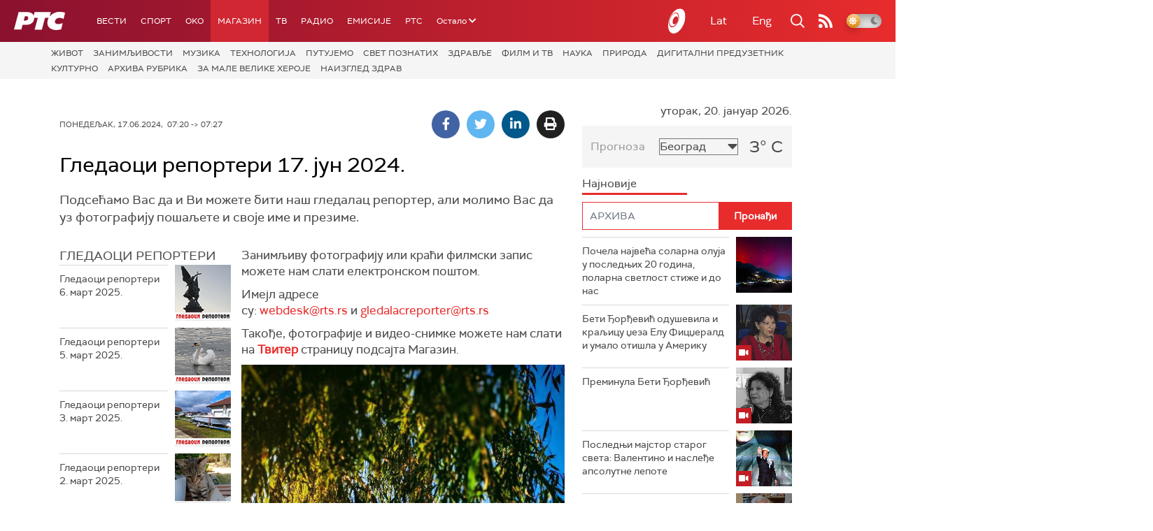

--- FILE ---
content_type: text/html;charset=UTF-8
request_url: https://rts.rs/magazin/gledaoci-reporteri/5467949/gledaoci-reporteri-17-jun-2024.html
body_size: 18833
content:











































<!DOCTYPE html>

<html xmlns="http://www.w3.org/1999/xhtml" xml:lang="sr" lang="sr" >
    
    <head>
        <meta charset="utf-8" />
        <meta name="viewport" content="width=device-width, initial-scale=1, minimum-scale=1, maximum-scale=1" /> 
        
            <meta name="facebook-domain-verification" content="hui4xuinul37kpgfvccuiopl4tsgzd" />
        
        <title>Гледаоци репортери 17. јун 2024. | Гледаоци репортери | РТС</title>

            <!-- Gemius AdOcean -->
            <script type="text/javascript" src="//rs.adocean.pl/files/js/ado.js"></script>
            <script type="text/javascript">
                /* (c)AdOcean 2003-2017 */
                if (typeof ado !== "object") {
                    ado = {};
                    ado.config = ado.preview = ado.placement = ado.master = ado.slave = function () {};
                }
                ado.config({mode: "old", xml: false, characterEncoding: true});
                ado.preview({enabled: true, emiter: "rs.adocean.pl", id: "WrI3gCReJvUOQoGs1cYCXGDNLReHYebXQ5l1IsHag6T.57"});
            </script>

        <link rel="shortcut icon" href="/assets/front/img/favicon/favicon.ico"/>
<!--

<link rel="apple-touch-icon" sizes="57x57" href="/apple-icon-57x57.png">
<link rel="apple-touch-icon" sizes="60x60" href="/apple-icon-60x60.png">
<link rel="apple-touch-icon" sizes="72x72" href="/apple-icon-72x72.png">
<link rel="apple-touch-icon" sizes="76x76" href="/apple-icon-76x76.png">
<link rel="apple-touch-icon" sizes="114x114" href="/apple-icon-114x114.png">
<link rel="apple-touch-icon" sizes="120x120" href="/apple-icon-120x120.png">
<link rel="apple-touch-icon" sizes="144x144" href="/apple-icon-144x144.png">
<link rel="apple-touch-icon" sizes="152x152" href="/apple-icon-152x152.png">
<link rel="apple-touch-icon" sizes="180x180" href="/apple-icon-180x180.png">
<link rel="icon" type="image/png" sizes="192x192"  href="/android-icon-192x192.png">
<link rel="icon" type="image/png" sizes="32x32" href="/favicon-32x32.png">
<link rel="icon" type="image/png" sizes="96x96" href="/favicon-96x96.png">
<link rel="icon" type="image/png" sizes="16x16" href="/favicon-16x16.png">
<link rel="manifest" href="/manifest.json">
<meta name="msapplication-TileColor" content="#ffffff">
<meta name="msapplication-TileImage" content="/ms-icon-144x144.png">
<meta name="theme-color" content="#ffffff">

-->
        <link href="https://fonts.googleapis.com/css2?family=Montserrat:wght@100;200;300;400;500;600;700;800;900&display=swap" rel="stylesheet">
        
<link href="/resources/fontawesome/css/all.min.css" rel="stylesheet"/>
<link href="/resources/bootstrap/css/bootstrap.min.css" rel="stylesheet"/>
<link rel="stylesheet" type="text/css" href="/assets/front/plugins/slick/slick.css"/>
<link rel="stylesheet" type="text/css" href="/assets/front/plugins/slick/slick-theme.css"/>
<link href="/assets/front/css/platform2024_v5.css" rel="stylesheet"/>
<link href="/assets/front/css/fragments2024_v2.css" rel="stylesheet"/>
<link href="/assets/front/css/responsive2025_v1.css" rel="stylesheet"/>
<link href="/assets/front/css/headerTeme.css" rel="stylesheet"/>
        



<script src="/resources/jQuery/jquery-3.5.1.min.js"></script>
<script type="text/javascript" src="/assets/front/js/its-global2025_v1.min.js"></script>
<script type="text/javascript" src="/assets/front/js/cyr2lat/cyrlatconverter.min.js"></script>
<script type="text/javascript" src="https://services.brid.tv/player/build/brid.min.js"></script>


    <!-- Global site tag (gtag.js) - Google Analytics -->
    <script async src="https://www.googletagmanager.com/gtag/js?id=G-FBJW6SRQ7H"></script>
    <script>
        window.dataLayer = window.dataLayer || [];
        function gtag() {
            dataLayer.push(arguments);
        }
        gtag('js', new Date());

        gtag('config', 'G-FBJW6SRQ7H');
    </script>

    <!-- Google Tag Manager -->
    <script>(function (w, d, s, l, i) {
            w[l] = w[l] || [];
            w[l].push({'gtm.start':
                        new Date().getTime(), event: 'gtm.js'});
            var f = d.getElementsByTagName(s)[0],
                    j = d.createElement(s), dl = l != 'dataLayer' ? '&l=' + l : '';
            j.async = true;
            j.src =
                    'https://www.googletagmanager.com/gtm.js?id=' + i + dl;
            f.parentNode.insertBefore(j, f);
        })(window, document, 'script', 'dataLayer', 'GTM-NZ5DNLN');</script>
    <!-- End Google Tag Manager -->


        <input id="anchorId" type="hidden" value="" />
        
        
            
        
        
        

























    <meta name="copyright" content="rts.rs"/>
<meta name="title" content="Гледаоци репортери 17. јун 2024."/>
<meta name="description" content="Подсећамо Вас да и Ви можете бити наш гледалац репортер, али молимо Вас да уз фотографију пошаљете и своје име и презиме."/>
<meta name="keywords" content=" ; Твитер  "/>

    <link rel="canonical" href="https://www.rts.rs/magazin/gledaoci-reporteri/5467949/gledaoci-reporteri-17-jun-2024.html" />

<meta property="og:site_name" content="РТС"/>
<meta property="og:type" content="article"/>
<meta property="og:title" content="Гледаоци репортери 17. јун 2024."/>
<meta property="og:url" content="https://rts.rs/magazin/gledaoci-reporteri/5467949/gledaoci-reporteri-17-jun-2024.html"/>

    
        <meta property="og:image" content="https://rts.rs/upload//media/2024/5/16/14/32/221/2828517/thumbs/5659101/gledaoci.jpg"/>
    
    


<meta property="og:description" content="Подсећамо Вас да и Ви можете бити наш гледалац репортер, али молимо Вас да уз фотографију пошаљете и своје име и презиме."/>

    <meta name="twitter:card" content="summary"/>
<meta name="twitter:title" content="Гледаоци репортери 17. јун 2024."/>


    
        <meta property="twitter:image" content="https://rts.rs/upload//media/2024/5/16/14/32/221/2828517/thumbs/5659101/gledaoci.jpg"/>
    
    

<meta name="twitter:description" content="Подсећамо Вас да и Ви можете бити наш гледалац репортер, али молимо Вас да уз фотографију пошаљете и своје име и презиме."/>

        

        <!-- (C)2000-2024 Gemius SA - gemiusPrism  / rts.rs/Magazin -->
<script type="text/javascript">
var pp_gemius_identifier = 'nAE7ycwiMFyRdqYmOyXhOGX2Pw2Zh.uPC6TE5yGHkn3.m7';
// lines below shouldn't be edited
function gemius_pending(i) { window[i] = window[i] || function() {var x = window[i+'_pdata'] = window[i+'_pdata'] || []; x[x.length]=Array.prototype.slice.call(arguments, 0);};};
(function(cmds) { var c; while(c = cmds.pop()) gemius_pending(c)})(['gemius_cmd', 'gemius_hit', 'gemius_event', 'gemius_init', 'pp_gemius_hit', 'pp_gemius_event', 'pp_gemius_init']);
window.pp_gemius_cmd = window.pp_gemius_cmd || window.gemius_cmd;
(function(d,t) {try {var gt=d.createElement(t),s=d.getElementsByTagName(t)[0],l='http'+((location.protocol=='https:')?'s':''); gt.setAttribute('async','async');
gt.setAttribute('defer','defer'); gt.src=l+'://gars.hit.gemius.pl/xgemius.js'; s.parentNode.insertBefore(gt,s);} catch (e) {}})(document,'script');
</script>

<script type="text/javascript" src="//rs.adocean.pl/files/js/ado.js"></script>
<script type="text/javascript">
/* (c)AdOcean 2003-2023 */
        if(typeof ado!=="object"){ado={};ado.config=ado.preview=ado.placement=ado.master=ado.slave=function(){};}
        ado.config({mode: "old", xml: false, consent: true, characterEncoding: true});
        ado.preview({enabled: true});
</script>


<script type="text/javascript">
/* (c)AdOcean 2003-2023, MASTER: rts.rs.Rts.rs.Magazin.Gledaoci reporteri */
ado.master({id: 'PEDlKiAjLUNVRB7.Td3Ihc7IHTPJ8EeqEMClj.6qIQj.I7', server: 'rs.adocean.pl' });
</script>
        <script async id="ebx" src="//applets.ebxcdn.com/ebx.js"></script>
    </head>
    <body class="Гледаоци репортери theme-normal">
        
            <!-- Google Tag Manager (noscript) -->
            <noscript><iframe src="https://www.googletagmanager.com/ns.html?id=GTM-NZ5DNLN"
                              height="0" width="0" style="display:none;visibility:hidden"></iframe></noscript>
            <!-- End Google Tag Manager (noscript) -->
        

        <script async src="https://pagead2.googlesyndication.com/pagead/js/adsbygoogle.js?client=ca-pub-8174147618626437"
        crossorigin="anonymous"></script>


        <!-- BANNER BDL -->
        <div class="brandingBannerLeft" data-spy="affix">
            










    
        
            <div id="adoceanrsvpekexkuwd"></div>
<script type="text/javascript">
/* (c)AdOcean 2003-2025, rts.rs.Rts.rs.Magazin.Gledaoci reporteri.Brending levo  360x1080 */
ado.slave('adoceanrsvpekexkuwd', {myMaster: 'PEDlKiAjLUNVRB7.Td3Ihc7IHTPJ8EeqEMClj.6qIQj.I7' });
</script>

        
        
    

        </div>
        <!-- BANNER BDP -->
        <div class="brandingBannerRight" data-spy="affix">
            










    
        
            <div id="adoceanrsyontqjrpqi"></div>
<script type="text/javascript">
/* (c)AdOcean 2003-2025, rts.rs.Rts.rs.Magazin.Gledaoci reporteri.Brending desno  360x1080 */
ado.slave('adoceanrsyontqjrpqi', {myMaster: 'PEDlKiAjLUNVRB7.Td3Ihc7IHTPJ8EeqEMClj.6qIQj.I7' });
</script>

        
        
    

        </div>

        











<header>
    <div class="app-header">
        <div class="headerLeft">
            <div class="app-brand">
                
                    
                    
                        <div class="logo">
                            <a href="/" title="РТС">
                                <span class="sr-only">РТС</span>
                            </a>
                        </div>
                    
                  
            </div>
            <div class="app-nav">
                <nav>
                    






<div class="menu">
    <div class="primaryShortNav">
        



















 









    
        










<div id="side-nav">
    <ul>
        
            <li class=" depth1  first">
                












    



    <a href="/vesti.html" class="nav-link    ">
    
    
        Вести
        
    
    </a>

            </li>
        
            <li class=" depth1 ">
                












    



    <a href="/sport.html" class="nav-link    ">
    
    
        Спорт
        
    
    </a>

            </li>
        
            <li class=" depth1 ">
                












    



    <a href="/oko-magazin.html" class="nav-link    ">
    
    
        OKO
        
    
    </a>

            </li>
        
            <li class=" depth1  onPath">
                












    



    <a href="/magazin.html" class="nav-link    onPath ">
    
    
        Магазин
        
    
    </a>

            </li>
        
            <li class=" depth1 ">
                












    



    <a href="/tv.html" class="nav-link    ">
    
    
        ТВ
        
    
    </a>

            </li>
        
            <li class=" depth1 ">
                












    



    <a href="/radio.html" class="nav-link    ">
    
    
        Радио
        
    
    </a>

            </li>
        
            <li class=" depth1 ">
                












    



    <a href="/emisije.html" class="nav-link    ">
    
    
        Емисије
        
    
    </a>

            </li>
        
            <li class=" depth1  last">
                












    



    <a href="/rts.html" class="nav-link    ">
    
    
        РТС
        
    
    </a>

            </li>
        
        <li class="depth1  app-dropdown-holder">
            <a class="app-dropdown nav-link"><span>Остало</span> <i class="fa fa-chevron-down"></i></a>
            <div class="menu-dropdown">
                <ul>
                    
                        <li class="">
                            <a href="/rts/muzicka-produkcija.html" class="">
                                Музичка продукција
                            </a>
                        </li>
                    
                        <li class="">
                            <a href="/rts/filmski-program.html" class="">
                                Филмски програм
                            </a>
                        </li>
                    
                        <li class="">
                            <a href="/rts/dijaspora.html" class="">
                                Дијаспора
                            </a>
                        </li>
                    
                        <li class="">
                            <a href="/rts/rts-predstavlja.html" class="">
                                РТС представља
                            </a>
                        </li>
                    
                        <li class="">
                            <a href="/eurosong2024.html" class="">
                                Евросонг 2025
                            </a>
                        </li>
                    
                        <li class="">
                            <a href="/rts/pgp.html" class="">
                                ПГП
                            </a>
                        </li>
                    
                        <li class="">
                            <a href="/rts/informator-o-radu.html" class="">
                                Информатор о раду Јавне медијске установе „Радио-телевизија Србије“
                            </a>
                        </li>
                    
                </ul>
            </div>
        </li>

    </ul>
</div>
    
     
    
    
    
    
    
    
    
    
    

    </div>
</div>
                </nav>
            </div>
        </div>
        <div class="hederRight">
            <a href="/page/tv/ci/live.html" class="live-tv" title="РТС планета">
                <span class="rts-planeta"></span>
            </a>
            <div class="app-lang">



<div class="language-bar">
    
    <a href="/" class="lang cyr CyrLatIgnore js-lang" >Ћир</a>
    <a href="/" class="lang lat CyrLatIgnore js-lang" >Lat</a>
    <a class="lang en CyrLatIgnore " href="/rts/program-sales.html">Eng</a>

</div>
</div>
            <div class="app-search">
                <a type="submit" class="js-nav-search nav-action searchTrigger" title="Претрага"><i class="fas fa-search"></i></a>
                <div id="search" class="nav-search">
                    









<form action="/pretraga.html" method="get" name="searchForm" id="searchForm" class="form searchForm">
    <fieldset class="searchFieldset header-search-btn">
        <input type="hidden" name="lang" value="sr" />
        <input id="searchText" class="app-input" name="searchText" type="text" value=""  placeholder="Search" onfocus="this.placeholder = ''" onblur="this.placeholder = 'Search'"/>
        <input type="submit" value="Пронађи" class="searchButton">
    </fieldset>
</form>


<script>
    $(document).ready(function () {
        $('#searchForm').submit(function () {
            if ($('#searchText').val().length <= 3) {
                $('#searchInputMessage').show();
                return false;
            } else {
                return true;
            }
        });
        $('#searchText').keydown(function () {
            if ($(this).val().length <= 1) {
                $('#searchInputMessage').hide();
            }
        });

    });
</script>
                </div>
            </div>
            <a href="/page/rss/ci.html" class="nav-action feed" title="RSS"><i class="fas fa-rss"></i></a>
                
            <a class="mobTrigger"><i class="fas fa-bars"></i></a>
            <input type="checkbox" id="darkModeToggle" />
           <label for="darkModeToggle" class="darkModeBtn">
                   <i class="fas fa-moon"></i>
                <i class="fas fa-sun"></i>
            </label>
        </div>
    </div>
</header>
<div class="mobNavigation">
    <div class="mobNavWrapper">
        <div class="social social-mob">
            <a class="rtsPlaneta" title="РТС планета" href="/page/tv/ci/live.html"><span class="fai fai-planeta"></span></a>
            <a class="facebook" target="_blank" href="http://www.facebook.com/RTS.Internetportal" title="Facebook"><i class="fab fa-facebook-f"></i></a>
            <a class="twitter" target="_blank" href="http://twitter.com/#!/RTS_Vesti" title="Twitter"><i class="fab fa-twitter"></i></a>
            <a class="youtube" target="_blank" href="https://www.youtube.com/channel/UCF6U1KDm7BLHWBBUwsZzKtQ" title="You Tube"><i class="fab fa-youtube"></i></a>
                



<div class="language-bar">
    
    <a href="/" class="lang cyr CyrLatIgnore js-lang" >Ћир</a>
    <a href="/" class="lang lat CyrLatIgnore js-lang" >Lat</a>
    <a class="lang en CyrLatIgnore " href="/rts/program-sales.html">Eng</a>

</div>

            <a href="/page/rss/ci.html" class="nav-action feed" title="RSS"><i class="fas fa-rss"></i></a>
        </div>
        <div class="navWrapper">
            


























 









    
     
    
    
    
    
    
    
    
    
        














<ul> 
    

        




    
    


<li class="   level1   ord1 d1">
    <div class="navHolder">
        












    



    <a href="/vesti.html" class="nav-link    subL1">
    
    
        <span class=" ">
        
        Вести
        
        </span>
    
    
    </a>


        
            <div class="navL1"> 
            
            <ul>

            

        

        





<li class="   level1   ord1 d2">
    
        












    



    <a href="/vesti/politika.html" class="nav-link    ">
    
    
        Политика
        
    
    </a>


        
            </li>

            

        

        





<li class="   level1   ord3 d2">
    
        












    



    <a href="/vesti/region.html" class="nav-link    ">
    
    
        Регион
        
    
    </a>


        
            </li>

            

        

        





<li class="   level1   ord4 d2">
    
        












    



    <a href="/vesti/svet.html" class="nav-link    ">
    
    
        Свет
        
    
    </a>


        
            </li>

            

        

        





<li class="   level1   ord5 d2">
    
        












    



    <a href="/vesti/srbija-danas.html" class="nav-link    ">
    
    
        Србија данас
        
    
    </a>


        
            </li>

            

        

        





<li class="   level1   ord6 d2">
    
        












    



    <a href="/vesti/hronika.html" class="nav-link    ">
    
    
        Хроника
        
    
    </a>


        
            </li>

            

        

        





<li class="   level1   ord7 d2">
    
        












    



    <a href="/vesti/drustvo.html" class="nav-link    ">
    
    
        Друштво
        
    
    </a>


        
            </li>

            

        

        





<li class="   level1   ord8 d2">
    
        












    



    <a href="/vesti/ekonomija.html" class="nav-link    ">
    
    
        Економија
        
    
    </a>


        
            </li>

            

        

        





<li class="   level1   ord9 d2">
    
        












    



    <a href="/vesti/merila-vremena.html" class="nav-link    ">
    
    
        Мерила времена
        
    
    </a>


        
            </li>

            

        

        





<li class="   level1   ord10 d2">
    
        












    



    <a href="/vesti/ratu-u-ukrajini.html" class="nav-link    ">
    
    
        Рат у Украјини
        
    
    </a>


        
            </li>

            

        

        





<li class="   level1   ord11 d2">
    
        












    



    <a href="/vesti/vreme.html" class="nav-link    ">
    
    
        Време
        
    
    </a>


        
            </li>

            

        

        





<li class="   level1   ord12 d2">
    
        












    



    <a href="/vesti/servisne-informacije.html" class="nav-link    ">
    
    
        Сервисне вести
        
    
    </a>


        
            </li>

            

        

        





<li class="   level1   ord14 d2">
    
        












    



    <a href="/vesti/smatracnica.html" class="nav-link    ">
    
    
        Сматрачница
        
    
    </a>


        
            </li>

            

        

        





<li class="   level1   ord37 d2">
    
        












    



    <a href="/vesti/arhiva-rubrika.html" class="nav-link    ">
    
    
        Архива рубрика
        
    
    </a>


        
            </li>

            

        

        





<li class="   level1  last  ord38 d2">
    
        












    



    <a href="/vesti/podkast.html" class="nav-link    ">
    
    
        Подкаст
        
    
    </a>


        
            </li>

            

        

         
        </ul>
    </div>
</div>
</li>





    
    


<li class="   level1   ord3 d1">
    <div class="navHolder">
        












    



    <a href="/sport.html" class="nav-link    subL1">
    
    
        <span class=" ">
        
        Спорт
        
        </span>
    
    
    </a>


        
            <div class="navL1"> 
            
            <ul>

            

        

        





<li class="   level1   ord3 d2">
    
        












    



    <a href="/sport/fudbal.html" class="nav-link    ">
    
    
        Фудбал
        
    
    </a>


        
            </li>

            

        

        





<li class="   level1   ord4 d2">
    
        












    



    <a href="/sport/kosarka.html" class="nav-link    ">
    
    
        Кошарка
        
    
    </a>


        
            </li>

            

        

        





<li class="   level1   ord6 d2">
    
        












    



    <a href="/sport/tenis.html" class="nav-link    ">
    
    
        Тенис
        
    
    </a>


        
            </li>

            

        

        





<li class="   level1   ord8 d2">
    
        












    



    <a href="/sport/odbojka.html" class="nav-link    ">
    
    
        Одбојка
        
    
    </a>


        
            </li>

            

        

        





<li class="   level1   ord9 d2">
    
        












    



    <a href="/sport/rukomet.html" class="nav-link    ">
    
    
        Рукомет
        
    
    </a>


        
            </li>

            

        

        





<li class="   level1   ord10 d2">
    
        












    



    <a href="/sport/vaterpolo.html" class="nav-link    ">
    
    
        Ватерполо
        
    
    </a>


        
            </li>

            

        

        





<li class="   level1   ord11 d2">
    
        












    



    <a href="/sport/atletika.html" class="nav-link    ">
    
    
        Атлетика
        
    
    </a>


        
            </li>

            

        

        





<li class="   level1   ord12 d2">
    
        












    



    <a href="/sport/auto-moto.html" class="nav-link    ">
    
    
        Ауто-мото
        
    
    </a>


        
            </li>

            

        

        





<li class="   level1   ord13 d2">
    
        












    



    <a href="/sport/ostali-sportovi.html" class="nav-link    ">
    
    
        Остали спортови
        
    
    </a>


        
            </li>

            

        

        





<li class="   level1   ord14 d2">
    
        












    



    <a href="/sport/memorijal-rts.html" class="nav-link    ">
    
    
        Меморијал РТС
        
    
    </a>


        
            </li>

            

        

        





<li class="   level1   ord16 d2">
    
        












    



    <a href="/sport/Eurovision_sport.html" class="nav-link    ">
    
    
        Eurovision sport
        
    
    </a>


        
            </li>

            

        

        





<li class="   level1  last  ord17 d2">
    
        












    



    <a href="/sport/arhiva-rubrika.html" class="nav-link    ">
    
    
        Архива рубрика
        
    
    </a>


        
            </li>

            

        

         
        </ul>
    </div>
</div>
</li>






<li class="   level1   ord6 d1">
    
        












    



    <a href="/oko-magazin.html" class="nav-link    ">
    
    
        <span class=" ">
        
        OKO
        
        </span>
    
    
    </a>


        
            </li>

            

        

        




    
    


<li class="  onPath  level1   ord7 d1">
    <div class="navHolder">
        












    



    <a href="/magazin.html" class="nav-link    onPath subL1">
    
    
        <span class=" ">
        
        Магазин
        
        </span>
    
    
    </a>


        
            <div class="navL1"> 
            
            <ul>

            

        

        





<li class="   level1   ord1 d2">
    
        












    



    <a href="/magazin/zivot.html" class="nav-link    ">
    
    
        Живот
        
    
    </a>


        
            </li>

            

        

        





<li class="   level1   ord2 d2">
    
        












    



    <a href="/magazin/Zanimljivosti.html" class="nav-link    ">
    
    
        Занимљивости
        
    
    </a>


        
            </li>

            

        

        





<li class="   level1   ord3 d2">
    
        












    



    <a href="/magazin/muzika.html" class="nav-link    ">
    
    
        Музика
        
    
    </a>


        
            </li>

            

        

        





<li class="   level1   ord4 d2">
    
        












    



    <a href="/magazin/tehnologija.html" class="nav-link    ">
    
    
        Технологијa
        
    
    </a>


        
            </li>

            

        

        





<li class="   level1   ord5 d2">
    
        












    



    <a href="/magazin/putujemo.html" class="nav-link    ">
    
    
        Путујемо
        
    
    </a>


        
            </li>

            

        

        





<li class="   level1   ord6 d2">
    
        












    



    <a href="/magazin/svet-poznatih.html" class="nav-link    ">
    
    
        Свет познатих
        
    
    </a>


        
            </li>

            

        

        





<li class="   level1   ord7 d2">
    
        












    



    <a href="/magazin/Zdravlje.html" class="nav-link    ">
    
    
        Здравље
        
    
    </a>


        
            </li>

            

        

        





<li class="   level1   ord8 d2">
    
        












    



    <a href="/magazin/film-i-tv.html" class="nav-link    ">
    
    
        Филм и ТВ
        
    
    </a>


        
            </li>

            

        

        





<li class="   level1   ord9 d2">
    
        












    



    <a href="/magazin/nauka.html" class="nav-link    ">
    
    
        Наука
        
    
    </a>


        
            </li>

            

        

        





<li class="   level1   ord11 d2">
    
        












    



    <a href="/magazin/priroda.html" class="nav-link    ">
    
    
        Природа
        
    
    </a>


        
            </li>

            

        

        





<li class="   level1   ord13 d2">
    
        












    



    <a href="/magazin/digitalni-preduzetnik.html" class="nav-link    ">
    
    
        Дигитални предузетник
        
    
    </a>


        
            </li>

            

        

        





<li class="   level1   ord14 d2">
    
        












    



    <a href="/magazin/kultura.html" class="nav-link    ">
    
    
        Културно
        
    
    </a>


        
            </li>

            

        

        





<li class="   level1   ord21 d2">
    
        












    



    <a href="/magazin/arhiva-rubrika.html" class="nav-link    ">
    
    
        Архива рубрика
        
    
    </a>


        
            </li>

            

        

        





<li class="   level1   ord25 d2">
    
        












    



    <a href="/magazin/Zamalevelikeheroje.html" class="nav-link    ">
    
    
        За мале велике хероје
        
    
    </a>


        
            </li>

            

        

        





<li class="   level1  last  ord26 d2">
    
        












    



    <a href="/magazin/naizgled-zdrav.html" class="nav-link    ">
    
    
        Наизглед здрав
        
    
    </a>


        
            </li>

            

        

         
        </ul>
    </div>
</div>
</li>





    
    


<li class="   level1   ord8 d1">
    <div class="navHolder">
        












    



    <a href="/tv.html" class="nav-link    subL1">
    
    
        <span class=" ">
        
        ТВ
        
        </span>
    
    
    </a>


        
            <div class="navL1"> 
            
            <ul>

            

        

        





<li class="   level1   ord1 d2">
    
        












    



    <a href="/tv/rts1.html" class="nav-link    ">
    
    
        РТС 1
        
    
    </a>


        
            </li>

            

        

        





<li class="   level1   ord2 d2">
    
        












    



    <a href="/tv/rts2.html" class="nav-link    ">
    
    
        РТС 2
        
    
    </a>


        
            </li>

            

        

        





<li class="   level1   ord3 d2">
    
        












    



    <a href="/tv/rts-digital.html" class="nav-link    ">
    
    
        РТС 3
        
    
    </a>


        
            </li>

            

        

        





<li class="   level1   ord4 d2">
    
        












    



    <a href="/tv/rts-sat.html" class="nav-link    ">
    
    
        РТС Свет
        
    
    </a>


        
            </li>

            

        

        





<li class="   level1   ord5 d2">
    
        












    



    <a href="/tv/rts-nauka.html" class="nav-link    ">
    
    
        РТС Наука
        
    
    </a>


        
            </li>

            

        

        





<li class="   level1   ord6 d2">
    
        












    



    <a href="/tv/rts-drama.html" class="nav-link    ">
    
    
        РТС Драма
        
    
    </a>


        
            </li>

            

        

        





<li class="   level1   ord7 d2">
    
        












    



    <a href="/tv/rts-zivot.html" class="nav-link    ">
    
    
        РТС Живот
        
    
    </a>


        
            </li>

            

        

        





<li class="   level1   ord8 d2">
    
        












    



    <a href="/tv/rts-klasika.html" class="nav-link    ">
    
    
        РТС Класика
        
    
    </a>


        
            </li>

            

        

        





<li class="   level1   ord9 d2">
    
        












    



    <a href="/tv/rts-kolo.html" class="nav-link    ">
    
    
        РТС Коло
        
    
    </a>


        
            </li>

            

        

        





<li class="   level1   ord10 d2">
    
        












    



    <a href="/tv/rts-trezor.html" class="nav-link    ">
    
    
        РТС Трезор
        
    
    </a>


        
            </li>

            

        

        





<li class="   level1   ord11 d2">
    
        












    



    <a href="/tv/rts-muzika.html" class="nav-link    ">
    
    
        РТС Музика
        
    
    </a>


        
            </li>

            

        

        





<li class="   level1   ord12 d2">
    
        












    



    <a href="/tv/rts-poletarac.html" class="nav-link    ">
    
    
        РТС Полетарац
        
    
    </a>


        
            </li>

            

        

        





<li class="   level1   ord53 d2">
    
        












    



    <a href="/tv/rts-predstavlja.html" class="nav-link    ">
    
    
        РТС представља
        
    
    </a>


        
            </li>

            

        

        





<li class="   level1  last  ord55 d2">
    
        












    



    <a href="/tv/live.html" class="nav-link    ">
    
    
        ТВ уживо
        
    
    </a>


        
            </li>

            

        

         
        </ul>
    </div>
</div>
</li>





    
    


<li class="   level1   ord9 d1">
    <div class="navHolder">
        












    



    <a href="/radio.html" class="nav-link    subL1">
    
    
        <span class=" ">
        
        Радио
        
        </span>
    
    
    </a>


        
            <div class="navL1"> 
            
            <ul>

            

        

        





<li class="   level1   ord1 d2">
    
        












    



    <a href="/radio/radio-beograd-1.html" class="nav-link    ">
    
    
        Радио Београд 1
        
    
    </a>


        
            </li>

            

        

        





<li class="   level1   ord2 d2">
    
        












    



    <a href="/radio/radio-beograd-2.html" class="nav-link    ">
    
    
        Радио Београд 2
        
    
    </a>


        
            </li>

            

        

        





<li class="   level1   ord3 d2">
    
        












    



    <a href="/radio/radio-beograd-3.html" class="nav-link    ">
    
    
        Радио Београд 3
        
    
    </a>


        
            </li>

            

        

        





<li class="   level1   ord4 d2">
    
        












    



    <a href="/radio/beograd-202.html" class="nav-link    ">
    
    
        Београд 202
        
    
    </a>


        
            </li>

            

        

        





<li class="   level1   ord6 d2">
    
        












    



    <a href="/radio/radio-pletenica.html" class="nav-link    ">
    
    
        Радио Плетеница
        
    
    </a>


        
            </li>

            

        

        





<li class="   level1   ord7 d2">
    
        












    



    <a href="/radio/radio-rokenroler.html" class="nav-link    ">
    
    
        Радио Рокенролер
        
    
    </a>


        
            </li>

            

        

        





<li class="   level1   ord8 d2">
    
        












    



    <a href="/radio/radio-dzuboks.html" class="nav-link    ">
    
    
        Радио Џубокс
        
    
    </a>


        
            </li>

            

        

        





<li class="   level1   ord9 d2">
    
        












    



    <a href="/radio/radio-vrteska.html" class="nav-link    ">
    
    
        Радио Вртешка
        
    
    </a>


        
            </li>

            

        

        





<li class="   level1   ord10 d2">
    
        












    



    <a href="/radio/radio-dzezer.html" class="nav-link    ">
    
    
        Радио Џезер
        
    
    </a>


        
            </li>

            

        

        





<li class="   level1   ord11 d2">
    
        












    



    <a href="/radio/arhiv.html" class="nav-link    ">
    
    
        Архив
        
    
    </a>


        
            </li>

            

        

        





<li class="   level1   ord12 d2">
    
        












    



    <a href="/radio/kontakt.html" class="nav-link    ">
    
    
        Контакт
        
    
    </a>


        
            </li>

            

        

        





<li class="   level1   ord13 d2">
    
        












    



    <a href="/radio/frekvencije.html" class="nav-link    ">
    
    
        Фреквенције
        
    
    </a>


        
            </li>

            

        

        





<li class="   level1  last  ord14 d2">
    
        












    



    <a href="/radio/live.html" class="nav-link    ">
    
    
        Радио уживо
        
    
    </a>


        
            </li>

            

        

         
        </ul>
    </div>
</div>
</li>






<li class="   level1   ord15 d1">
    
        












    



    <a href="/emisije.html" class="nav-link    ">
    
    
        <span class=" ">
        
        Емисије
        
        </span>
    
    
    </a>


        
            </li>

            

        

        




    
    


<li class="   level1  last  ord18 d1">
    <div class="navHolder">
        












    



    <a href="/rts.html" class="nav-link    subL1">
    
    
        <span class=" ">
        
        РТС
        
        </span>
    
    
    </a>


        
            <div class="navL1"> 
            
            <ul>

            

        

        





<li class="   level1   ord1 d2">
    
        












    



    <a href="/rts/javni-servis.html" class="nav-link    ">
    
    
        О Jавном сервису
        
    
    </a>


        
            </li>

            

        

        





<li class="   level1   ord2 d2">
    
        












    



    <a href="/rts/informator-o-radu.html" class="nav-link    ">
    
    
        Информатор о раду Јавне медијске установе „Радио-телевизија Србије“
        
    
    </a>


        
            </li>

            

        

        





<li class="   level1   ord3 d2">
    
        












    



    <a href="/rts/akcije.html" class="nav-link    ">
    
    
        Акције
        
    
    </a>


        
            </li>

            

        

        





<li class="   level1   ord4 d2">
    
        












    



    <a href="/rts/pgp.html" class="nav-link    ">
    
    
        ПГП
        
    
    </a>


        
            </li>

            

        

        





<li class="   level1   ord5 d2">
    
        












    



    <a href="/rts/galerija-rts.html" class="nav-link    ">
    
    
        Галерија РТС
        
    
    </a>


        
            </li>

            

        

        





<li class="   level1   ord6 d2">
    
        












    



    <a href="/rts/izdavastvo.html" class="nav-link    ">
    
    
        Издаваштво
        
    
    </a>


        
            </li>

            

        

        





<li class="   level1   ord7 d2">
    
        












    



    <a href="/rts/istrazivanje-cipa.html" class="nav-link    ">
    
    
        Истраживање
        
    
    </a>


        
            </li>

            

        

        





<li class="   level1   ord8 d2">
    
        












    



    <a href="/rts/rts-klub.html" class="nav-link    ">
    
    
        РТС клуб
        
    
    </a>


        
            </li>

            

        

        





<li class="   level1   ord9 d2">
    
        












    



    <a href="/rts/programski-arhiv.html" class="nav-link    ">
    
    
        Програмски архив
        
    
    </a>


        
            </li>

            

        

        





<li class="   level1   ord10 d2">
    
        












    



    <a href="/rts/rts-predstavlja.html" class="nav-link    ">
    
    
        РТС представља
        
    
    </a>


        
            </li>

            

        

        





<li class="   level1   ord11 d2">
    
        












    



    <a href="/rts/marketing.html" class="nav-link    ">
    
    
        Маркетинг
        
    
    </a>


        
            </li>

            

        

        





<li class="   level1   ord12 d2">
    
        












    



    <a href="/rts/dijaspora.html" class="nav-link    ">
    
    
        Дијаспора
        
    
    </a>


        
            </li>

            

        

        





<li class="   level1   ord14 d2">
    
        












    



    <a href="/rts/digitalizacija.html" class="nav-link    ">
    
    
        Дигитална ТВ
        
    
    </a>


        
            </li>

            

        

        





<li class="   level1   ord15 d2">
    
        












    



    <a href="/rts/posao.html" class="nav-link    ">
    
    
        Посао
        
    
    </a>


        
            </li>

            

        

        





<li class="   level1   ord16 d2">
    
        












    



    <a href="/rts/javne-nabavke.html" class="nav-link    ">
    
    
        Јавне набавке
        
    
    </a>


        
            </li>

            

        

        





<li class="   level1   ord17 d2">
    
        












    



    <a href="/rts/pola-veka-rts.html" class="nav-link    ">
    
    
        Јубилеји РТС-а
        
    
    </a>


        
            </li>

            

        

        





<li class="   level1   ord18 d2">
    
        












    



    <a href="/rts/internet-portal.html" class="nav-link    ">
    
    
        Интернет портал
        
    
    </a>


        
            </li>

            

        

        





<li class="   level1   ord19 d2">
    
        












    



    <a href="/rts/biblioteka.html" class="nav-link    ">
    
    
        Библиотека
        
    
    </a>


        
            </li>

            

        

        





<li class="   level1   ord20 d2">
    
        












    



    <a href="/rts/konkursi.html" class="nav-link    ">
    
    
        Конкурси
        
    
    </a>


        
            </li>

            

        

        





<li class="   level1   ord21 d2">
    
        












    



    <a href="/rts/pesma-evrovizije.html" class="nav-link    ">
    
    
        Песма Евровизије
        
    
    </a>


        
            </li>

            

        

        





<li class="   level1  last  ord22 d2">
    
        












    



    <a href="/rts/program-sales.html" class="nav-link    ">
    
    
        Program sales
        
    
    </a>


        
            </li>

            

        
        </ul>
    </div>
</div>
</li>
</ul>
    
    


        </div>
    </div>
</div>

<script>
    var langRaw;
    var langReworked;
    $(document).ready(function () {
        $("code").addClass("CyrLatIgnore");
        $('.js-lang').hide();

        langRaw = location.pathname.slice(0, 4);
//            console.log(langRaw);
        if (langRaw == '/en/' || langRaw == '/en.') {
            $('.js-lang').removeClass("active");
            $('.en').addClass("active");
            langReworked = "en";
        } else if (langRaw == '/lat/' || langRaw == '/lat') {
            $('.js-lang').removeClass("active");
            $('.lat').addClass("active");
            $('.js-converter-cyr').hide();
            $('a').each(function () {
//                    console.log($(this).attr('href'));
                if (!$(this).hasClass('js-lang') && typeof $(this).attr('href') != 'undefined'
                        && $(this).attr('href').indexOf('downloadFile') != 1
                        && $(this).attr('href').indexOf('http') == -1
                        && !$(this).hasClass('fancybox')
                        && $(this).attr('href').indexOf('/upload/media/') == -1
                        && $(this).attr('href').split('.').pop() != 'pdf') {
                    if ($(this).attr('href').indexOf('/page/') == -1) {
                        $(this).attr("href", "/lat" + $(this).attr("href"));
                    } else {
                        $(this).attr("href", $(this).attr("href").replace('/ci/', /sr/));
                    }
                }
            });
            langReworked = 'lat';
            CyrLat.C2L();
            $('.cyr').show();
        } else {
            $('.js-lang').removeClass("active");
            $('.cyr').addClass("active");
            $('.js-converter-lat').hide();
            langReworked = 'cyr';
            $('.lat').show();
        }

        $("#websiteTitle").html($("#translatedTitle").html());
        $('body').css('visibility', 'visible');
        $(".js-linkovi-body a").each(function () {
            if ($(this).html().indexOf("http") >= 0) {
                $(this).addClass("CyrLatIgnore");
            }
        });
        $("#strukture-body a").each(function () {
            if ($(this).html().indexOf("http") >= 0) {
                $(this).addClass("CyrLatIgnore");
            }
        });
        $(".js-navi").click(function () {
            $(".js-navi-modal").addClass('show');
            $("body").addClass('modal-open');
        });
    }
    );
    var CyrLat = new CyrLatConverter('body').init();
    //click to change to CYR function
    $('.cyr').click(function (event) {
        event.preventDefault();
        console.log(window.location.pathname);
        if (window.location.pathname == '/lat.html' || window.location.pathname == '/lat/') {
            window.location.href = window.location.origin;
        } else {
            window.location.href = window.location.pathname.slice(4);
        }
    });
    //click to change to LAT function
    $('.lat').click(function (event) {
        event.preventDefault();
        var prevLang = location.pathname.slice(0, 4);
        $('.js-converter-cyr').hide();
        $('.js-converter-lat').show();
        if (prevLang == '/en/' || prevLang == '/en.') {
            location.href = '/lat.html';
        } else if ((prevLang == '/lat/' || prevLang == '/lat.')) {

        } else {
            $('.js-lang').removeClass("active");
            $('.lat').addClass("active");
            if (location.pathname == '/') {
                history.pushState({}, '', '/lat.html');
            } else {
                history.pushState({}, '', '/lat' + location.pathname);
            }
            CyrLat.C2L();
        }
        $('.lat').hide();
        $('.cyr').show();
        $('a').each(function () {
            if (!$(this).hasClass('js-lang') && typeof $(this).attr('href') != 'undefined'
                    && $(this).attr('href').indexOf('downloadFile') != 1
                    && !$(this).hasClass('fancybox')
                    && $(this).attr('href').indexOf('http') == -1
                    && $(this).attr('href').indexOf('/upload/media/') == -1
                    && $(this).attr('href').split('.').pop() != 'pdf') {
                if ($(this).attr('href').indexOf('/page/') == -1) {
                    $(this).attr("href", "/lat" + $(this).attr("href"));
                } else {
                    $(this).attr("href", $(this).attr("href").replace('/ci/', /sr/));
                }
            }
        });
    });
    $(".app-dropdown-holder").click(function (e) {
        $(this).toggleClass('active');
        e.stopPropagation();
    });
    $('body').click(function (e) {
        if (!$(e.target).closest('.menu-dropdown').length) {
            $(".app-dropdown-holder").removeClass('active');
        }
    });
    
    //Dark-mode toggle
    document.addEventListener("DOMContentLoaded", function () {
        const checkbox = document.getElementById("darkModeToggle");
        const darkMode = localStorage.getItem("darkMode");

        if (darkMode === "enabled") {
            document.body.classList.add("dark-mode");
            checkbox.checked = true;
            console.log("Dark mode enabled on load.");
        }
        checkbox.addEventListener("change", function () {
            if (checkbox.checked) {
                document.body.classList.add("dark-mode");
                localStorage.setItem("darkMode", "enabled");
            } else {
                document.body.classList.remove("dark-mode");
                localStorage.setItem("darkMode", "disabled");
            }
        });

    });
</script>


<!--<div id="saglasnost-container">
    <div id="saglasnost-prihvatanje">
        <p>We use cookies and google analytics tool to optimize the delivery of digital advertising to you. If you decline personalization of ads you will still see digital advertisements, but they will not be as relevant to you. We never collect sensitive information, and do not sell any of the data we collect. Under the GDPR regulations browser cookies are now considered sudo-anonymized personal data and since we use cookies to deliver relevant advertisements to you we would like to get your permission to do so.</p>
        <button>Accept</button>
    </div>

    <div id="saglasnost-iskljucivanje">
        <p>I don't want my data to be used anymore for analytic purposes.</p>
        <button>Decline</button>
    </div>
</div>


<script>
    $(document).ready(function () {
        var saglasnost = 'false';
        //get consent cookie
        var value = "; " + document.cookie;
        var parts = value.split("; " + "saglasnost" + "=");
        if (parts.length == 2) {
            saglasnost = parts.pop().split(";").shift();
        }
        $('#saglasnost-container').animate({'bottom': '0'}, 2000);
        if (saglasnost === 'true') {
             $('#saglasnost-iskljucivanje').addClass('visible');
            runGA();
            
        } else {
            $('#saglasnost-prihvatanje').addClass('visible');
        }

        //Turn off consent toolbar after 1 min
        setTimeout(function () {
            $('#saglasnost-container').animate({'bottom': '-300px'}, 2000);
        }, 60000);


        $('#saglasnost-iskljucivanje button').on('click', function () {
            document.cookie = 'saglasnost=false;';
            saglasnost='false';
            $('#saglasnost-container').animate({'bottom': '-300px'}, 2000);
        });

        $('#saglasnost-prihvatanje button').on('click', function () {
            document.cookie = 'saglasnost=true;';
            saglasnost='true';
            runGA();
            $('#saglasnost-container').animate({'bottom': '-300px'}, 2000);
        });
    });
</script>-->
        <div class="rts">
            <div class="containerWrap clearfix">
                <div class="topSubnav">
                    <div class="container">
                        





<div class="sideBarNav">
    



















 









    
     
    
    
    
    
    
    
    
    
    
        















<nav ui-nav class="navi clear-fix">
    <ul class="nav ng-score" id="nav">
        

            
                
            

            

    
        
    
    

        
        <li class="">
        
        



























<a href="/magazin/zivot.html" class="inactive    link ">
    
    
        
        

        
            

            
                
                
                Живот
                
                
            
        
        
            
            

            
        
    </a>

    
                <span class="float-right">
                
                <span class="closeNav"></span>
                <span class="openNav"></span>
                </span>
    



        

        

        
            
                
            </li>
        
    

    



            
                
            

            

    
        
    
    

        
        <li class="">
        
        



























<a href="/magazin/Zanimljivosti.html" class="inactive    link ">
    
    
        
        

        
            

            
                
                
                Занимљивости
                
                
            
        
        
            
            

            
        
    </a>

    
                <span class="float-right">
                
                <span class="closeNav"></span>
                <span class="openNav"></span>
                </span>
    



        

        

        
            
                
            </li>
        
    

    



            
                
            

            

    
        
    
    

        
        <li class="">
        
        



























<a href="/magazin/muzika.html" class="inactive    link ">
    
    
        
        

        
            

            
                
                
                Музика
                
                
            
        
        
            
            

            
        
    </a>

    
                <span class="float-right">
                
                <span class="closeNav"></span>
                <span class="openNav"></span>
                </span>
    



        

        

        
            
                
            </li>
        
    

    



            
                
            

            

    
        
    
    

        
        <li class="">
        
        



























<a href="/magazin/tehnologija.html" class="inactive    link ">
    
    
        
        

        
            

            
                
                
                Технологијa
                
                
            
        
        
            
            

            
        
    </a>

    
                <span class="float-right">
                
                <span class="closeNav"></span>
                <span class="openNav"></span>
                </span>
    



        

        

        
            
                
            </li>
        
    

    



            
                
            

            

    
        
    
    

        
        <li class="">
        
        



























<a href="/magazin/putujemo.html" class="inactive    link ">
    
    
        
        

        
            

            
                
                
                Путујемо
                
                
            
        
        
            
            

            
        
    </a>

    
                <span class="float-right">
                
                <span class="closeNav"></span>
                <span class="openNav"></span>
                </span>
    



        

        

        
            
                
            </li>
        
    

    



            
                
            

            

    
        
    
    

        
        <li class="">
        
        



























<a href="/magazin/svet-poznatih.html" class="inactive    link ">
    
    
        
        

        
            

            
                
                
                Свет познатих
                
                
            
        
        
            
            

            
        
    </a>

    
                <span class="float-right">
                
                <span class="closeNav"></span>
                <span class="openNav"></span>
                </span>
    



        

        

        
            
                
            </li>
        
    

    



            
                
            

            

    
        
    
    

        
        <li class="">
        
        



























<a href="/magazin/Zdravlje.html" class="inactive    link ">
    
    
        
        

        
            

            
                
                
                Здравље
                
                
            
        
        
            
            

            
        
    </a>

    
                <span class="float-right">
                
                <span class="closeNav"></span>
                <span class="openNav"></span>
                </span>
    



        

        

        
            
                
            </li>
        
    

    



            
                
            

            

    
        
    
    

        
        <li class="">
        
        



























<a href="/magazin/film-i-tv.html" class="inactive    link ">
    
    
        
        

        
            

            
                
                
                Филм и ТВ
                
                
            
        
        
            
            

            
        
    </a>

    
                <span class="float-right">
                
                <span class="closeNav"></span>
                <span class="openNav"></span>
                </span>
    



        

        

        
            
                
            </li>
        
    

    



            
                
            

            

    
        
    
    

        
        <li class="">
        
        



























<a href="/magazin/nauka.html" class="inactive    link ">
    
    
        
        

        
            

            
                
                
                Наука
                
                
            
        
        
            
            

            
        
    </a>

    
                <span class="float-right">
                
                <span class="closeNav"></span>
                <span class="openNav"></span>
                </span>
    



        

        

        
            
                
            </li>
        
    

    



            
                
            

            

    
        
    
    

        
        <li class="">
        
        



























<a href="/magazin/priroda.html" class="inactive    link ">
    
    
        
        

        
            

            
                
                
                Природа
                
                
            
        
        
            
            

            
        
    </a>

    
                <span class="float-right">
                
                <span class="closeNav"></span>
                <span class="openNav"></span>
                </span>
    



        

        

        
            
                
            </li>
        
    

    



            
                
            

            

    
        
    
    

        
        <li class="">
        
        



























<a href="/magazin/digitalni-preduzetnik.html" class="inactive    link ">
    
    
        
        

        
            

            
                
                
                Дигитални предузетник
                
                
            
        
        
            
            

            
        
    </a>

    
                <span class="float-right">
                
                <span class="closeNav"></span>
                <span class="openNav"></span>
                </span>
    



        

        

        
            
                
            </li>
        
    

    



            
                
            

            

    
        
    
    

        
        <li class="">
        
        



























<a href="/magazin/kultura.html" class="inactive    link ">
    
    
        
        

        
            

            
                
                
                Културно
                
                
            
        
        
            
            

            
        
    </a>

    
                <span class="float-right">
                
                <span class="closeNav"></span>
                <span class="openNav"></span>
                </span>
    



        

        

        
            
                
            </li>
        
    

    



            
                
            

            

    
        
    
    

        
        <li class="">
        
        



























<a href="/magazin/arhiva-rubrika.html" class="inactive    link ">
    
    
        
        

        
            

            
                
                
                Архива рубрика
                
                
            
        
        
            
            

            
        
    </a>

    
                <span class="float-right">
                
                <span class="closeNav"></span>
                <span class="openNav"></span>
                </span>
    



        

        

        
            
                
            </li>
        
    

    



            
                
            

            

    
        
    
    

        
        <li class="">
        
        



























<a href="/magazin/Zamalevelikeheroje.html" class="inactive    link ">
    
    
        
        

        
            

            
                
                
                За мале велике хероје
                
                
            
        
        
            
            

            
        
    </a>

    
                <span class="float-right">
                
                <span class="closeNav"></span>
                <span class="openNav"></span>
                </span>
    



        

        

        
            
                
            </li>
        
    

    



            

            

    
        
    
    

        
        <li class="">
        
        



























<a href="/magazin/naizgled-zdrav.html" class="inactive    link ">
    
    
        
        

        
            

            
                
                
                Наизглед здрав
                
                
            
        
        
            
            

            
        
    </a>

    
                <span class="float-right">
                
                <span class="closeNav"></span>
                <span class="openNav"></span>
                </span>
    



        

        

        
            
                
            </li>
        
    

    


</ul>
</nav>
    

</div>

                    </div>
                </div>
                
        
        <div class="subNavContent">
            <div class="container">
                
                    <div class="navigationContent clearfix">
                        





<div class="sideBarNav">
    



















 









</div>

                    </div>
                
                
            </div>
        </div>
                <div id="container">
                    <div class="container">
                        <div class="left-sidebar">
                            
        
                        </div>
                        <div id="content" class="app-main">
                            
        <!-- BANNER H1 -->
        <div class="banner-G">
            










    
        
            <div id="adoceanrsmcknooisgs"></div>
<script type="text/javascript">
/* (c)AdOcean 2003-2017, rts.rs.Rts.rs.Magazin.Gledaoci reporteri.H1  728x90 */
ado.slave('adoceanrsmcknooisgs', {myMaster: 'PEDlKiAjLUNVRB7.Td3Ihc7IHTPJ8EeqEMClj.6qIQj.I7' });
</script>
        
        
    

        </div>

        
        
        
        

        <div id="storyWrapper" class="story-wrapper">
            <!-- VOICE SYNTHESIS --> 
            
            













    
    
        <!-- TurnIndexTextOn -->
        
            
        
            <div class="storyInfo">
                <div class="storyInfoBlock">
                    <p class="storyDate">
                        

                        понедељак, 17.06.2024,&nbsp;
                        
                            07:20&nbsp;->&nbsp;07:27
                        
                        
                    </p>
                    
                    
                    
                </div>
                <div class="socialTop">
                    
                        
                        
                            







<!-- Social Share Button BEGIN -->
<div class="addthis_toolbox addthis_default_style fix clearfix">
    <div class="social-icons">
        <a class="btn-social facebook" title="Facebook" href="https://www.facebook.com/share.php?u=https://rts.rs/magazin/gledaoci-reporteri/5467949/gledaoci-reporteri-17-jun-2024.html"
           target="popup" onclick="window.open('https://www.facebook.com/share.php?u=https://rts.rs/magazin/gledaoci-reporteri/5467949/gledaoci-reporteri-17-jun-2024.html', 'popup', 'width=600,height=600');
                   return false;" style="color: white"><i class="fab fa-facebook-f"></i></a>

        <a class="btn-social twitter" title="Twitter" href="https://twitter.com/share"
           target="popup" onclick="window.open('https://twitter.com/share?url=https://rts.rs/magazin/gledaoci-reporteri/5467949/gledaoci-reporteri-17-jun-2024.html', 'popup', 'width=600,height=600');
                   return false;" style="color: white"><i class="fab fa-twitter"></i></a>

        <a class="btn-social linkedin" title="LinkedIn" onclick="javascript:window.open(this.href, '', 'menubar=no,toolbar=no,resizable=yes,scrollbars=yes,height=500,width=500');
                return false;" href="https://www.linkedin.com/shareArticle?mini=true&url=https://rts.rs/magazin/gledaoci-reporteri/5467949/gledaoci-reporteri-17-jun-2024.html&title=&source=rts.rs" style="color: white">
            <i class="fab fa-linkedin-in"></i>
        </a>
    </div>
    
        <div class="service-icons">
            <a class="btn-service print" title="Штампај" href=".html?print=true" class="stampa" target="_blank">
                <i class="fa fa-print"></i>
            </a>

        </div>
    


</div>

<!-- Social Share Button END -->
                        
                    
                    
                </div>
            </div>
        
        
        
        
        
        
        
        
        
        
        
        
        
        
        

        

        

        

        

        

        

        

    
            
        
        
        
        
        
        
        
        
        
        
        
        
        
        
        

        

        

        

        

        

        

        

    
            
        
        
        
        
        
        <h1 class="storyMainTitle">Гледаоци репортери 17. јун 2024.</h1>
        
        
        
        
        
        
        
        
        

        

        

        

        

        

        

        

    
            
        
        
        
        
        
        
        <p class="lead storyMainLead">Подсећамо Вас да и Ви можете бити наш гледалац репортер, али молимо Вас да уз фотографију пошаљете и своје име и презиме.</p>
        
        
        
        
        
        
        
        

        

        

        

        

        

        

        

    
            
        
        
        
        
        
        
        
        
        
        
        
        
        
        
        

        

        
            
                
                
                    
                
            

        

        

        

        

        

        

    
    <!-- TurnIndexTextOff -->



<script language="javascript" type="text/javascript">

    $(document).ready(function () {
        $(".short-story-body-thumb .moreText").click(function () {
            $(this).parent(".readMoreWrapper").addClass("active");
            $(this).parents(".short-story-body-thumb").addClass("active");
        });

        $(".short-story-body-thumb .lessText").click(function () {
            $(this).parent(".readMoreWrapper").removeClass("active");
            $(this).parents(".short-story-body-thumb").removeClass("active");
        });
    });

</script>
            <div id="left">
                
                
                
                                    
                <div class="boxLeft leftLatest mobileHide">
                    









<div class="related-news news-tabs">
    <ul class="nav  nav-tabs" role="tablist">
        
            <li class="active">
                <a href="/magazin/gledaoci-reporteri.html" role="tab" data-toggle="tab">
                    Гледаоци репортери
                </a>
            </li>
        
    </ul>
    
        











    <div class="tab-content">
        <div class="tab-pane active" id="related">
            <div class="newsLine">
                <a class="title" href="/magazin/gledaoci-reporteri/5666490/gledaoci-reporteri-6-mart-2025.html">Гледаоци репортери 6. март 2025.</a>
                <a class="img smallThumb" href="/magazin/gledaoci-reporteri/5666490/gledaoci-reporteri-6-mart-2025.html">
                    <!--has video-->
                    
                    
                        
                            














<img src="/upload//media/2025/2/5/14/16/242/3830814/thumbs/8483622/NOVI-THUMB-novo.jpg"
     style="" class="img-responsive img-fluid"
     alt="Гледаоци репортери 6. март 2025." title="Гледаоци репортери 6. март 2025."/>
                        
                        
                    
                </a>
            </div>
        </div>
    </div>

    <div class="tab-content">
        <div class="tab-pane active" id="related">
            <div class="newsLine">
                <a class="title" href="/magazin/gledaoci-reporteri/5665201/gledaoci-reporteri-5-mart-2025.html">Гледаоци репортери 5. март 2025.</a>
                <a class="img smallThumb" href="/magazin/gledaoci-reporteri/5665201/gledaoci-reporteri-5-mart-2025.html">
                    <!--has video-->
                    
                    
                        
                            














<img src="/upload//media/2025/2/4/21/47/503/3827484/thumbs/8475876/gr-t.jpg"
     style="" class="img-responsive img-fluid"
     alt="Гледаоци репортери 5. март 2025." title="Гледаоци репортери 5. март 2025."/>
                        
                        
                    
                </a>
            </div>
        </div>
    </div>

    <div class="tab-content">
        <div class="tab-pane active" id="related">
            <div class="newsLine">
                <a class="title" href="/magazin/gledaoci-reporteri/5664605/gledaoci-reporteri-3-mart-2025.html">Гледаоци репортери 3. март 2025.</a>
                <a class="img smallThumb" href="/magazin/gledaoci-reporteri/5664605/gledaoci-reporteri-3-mart-2025.html">
                    <!--has video-->
                    
                    
                        
                            














<img src="/upload//media/2025/2/2/13/4/550/3817607/thumbs/8450351/GR-t.jpg"
     style="" class="img-responsive img-fluid"
     alt="Гледаоци репортери 3. март 2025." title="Гледаоци репортери 3. март 2025."/>
                        
                        
                    
                </a>
            </div>
        </div>
    </div>

    <div class="tab-content">
        <div class="tab-pane active" id="related">
            <div class="newsLine">
                <a class="title" href="/magazin/gledaoci-reporteri/5664367/gledaoci-reporteri-2-mart-2025.html">Гледаоци репортери 2. март 2025.</a>
                <a class="img smallThumb" href="/magazin/gledaoci-reporteri/5664367/gledaoci-reporteri-2-mart-2025.html">
                    <!--has video-->
                    
                    
                        
                            














<img src="/upload//media/2025/2/1/14/8/510/3815596/thumbs/8445718/gledaociT.jpg"
     style="" class="img-responsive img-fluid"
     alt="Гледаоци репортери 2. март 2025." title="Гледаоци репортери 2. март 2025."/>
                        
                        
                    
                </a>
            </div>
        </div>
    </div>

    <div class="tab-content">
        <div class="tab-pane active" id="related">
            <div class="newsLine">
                <a class="title" href="/magazin/gledaoci-reporteri/5663531/gledaoci-reporteri-1-mart-2025.html">Гледаоци репортери 1. март 2025.</a>
                <a class="img smallThumb" href="/magazin/gledaoci-reporteri/5663531/gledaoci-reporteri-1-mart-2025.html">
                    <!--has video-->
                    
                    
                        
                            














<img src="/upload//media/2025/1/28/14/55/614/3811383/thumbs/8432259/gledaociT.jpg"
     style="" class="img-responsive img-fluid"
     alt="Гледаоци репортери 1. март 2025." title="Гледаоци репортери 1. март 2025."/>
                        
                        
                    
                </a>
            </div>
        </div>
    </div>


    
      
</div>
                </div>
            </div>
            <div id="text">
                













    
    
        <!-- TurnIndexTextOn -->
        
            
        
        
        
        
        
        
        
        
        
        
        
        
        
        
        

        

        

        

        
            
            <div id="story-text">
                










    
        
            <div id="adoceanrspelfgtkhsf"></div>
<script type="text/javascript">
/* (c)AdOcean 2003-2025, rts.rs.Rts.rs.Magazin.Gledaoci reporteri.InText */
ado.slave('adoceanrspelfgtkhsf', {myMaster: 'PEDlKiAjLUNVRB7.Td3Ihc7IHTPJ8EeqEMClj.6qIQj.I7' });
</script>
        
        
    

                
                <!--BODY-->
                <p>Занимљиву фотографију или краћи филмски запис можете нам слати електронском поштом.</p>
<p>Имејл адресе су: <a href="mailto:webdesk@rts.rs" target="_blank" rel="noopener">webdesk@rts.rs</a> и <a href="mailto:gledalacreporter@rts.rs" target="_blank" rel="noopener">gledalacreporter@rts.rs</a><strong> </strong></p>
<p>Такође, фотографије и видео-снимке можете нам слати на <strong><a href="https://twitter.com/RTS_Magazin" target="_blank" rel="noopener">Твитер</a> </strong>страницу подсајта Магазин.</p>
<p><!--<box box-left 50790709 media>--><!--<box box-left 50790706 media>--></p>
            </div>
            
        

        

        

        

    
    <!-- TurnIndexTextOff -->



<script language="javascript" type="text/javascript">

    $(document).ready(function () {
        $(".short-story-body-thumb .moreText").click(function () {
            $(this).parent(".readMoreWrapper").addClass("active");
            $(this).parents(".short-story-body-thumb").addClass("active");
        });

        $(".short-story-body-thumb .lessText").click(function () {
            $(this).parent(".readMoreWrapper").removeClass("active");
            $(this).parents(".short-story-body-thumb").removeClass("active");
        });
    });

</script>
                

                













    
    
        <!-- TurnIndexTextOn -->
        
            
        
        
        
        
        
        
        
        
        
        
        
        
        
        
        

        

        

        

        

        
            <div id="sharer">
                
                    
                    
                        







<!-- Social Share Button BEGIN -->
<div class="addthis_toolbox addthis_default_style fix clearfix">
    <div class="social-icons">
        <a class="btn-social facebook" title="Facebook" href="https://www.facebook.com/share.php?u=https://rts.rs/magazin/gledaoci-reporteri/5467949/gledaoci-reporteri-17-jun-2024.html"
           target="popup" onclick="window.open('https://www.facebook.com/share.php?u=https://rts.rs/magazin/gledaoci-reporteri/5467949/gledaoci-reporteri-17-jun-2024.html', 'popup', 'width=600,height=600');
                   return false;" style="color: white"><i class="fab fa-facebook-f"></i></a>

        <a class="btn-social twitter" title="Twitter" href="https://twitter.com/share"
           target="popup" onclick="window.open('https://twitter.com/share?url=https://rts.rs/magazin/gledaoci-reporteri/5467949/gledaoci-reporteri-17-jun-2024.html', 'popup', 'width=600,height=600');
                   return false;" style="color: white"><i class="fab fa-twitter"></i></a>

        <a class="btn-social linkedin" title="LinkedIn" onclick="javascript:window.open(this.href, '', 'menubar=no,toolbar=no,resizable=yes,scrollbars=yes,height=500,width=500');
                return false;" href="https://www.linkedin.com/shareArticle?mini=true&url=https://rts.rs/magazin/gledaoci-reporteri/5467949/gledaoci-reporteri-17-jun-2024.html&title=&source=rts.rs" style="color: white">
            <i class="fab fa-linkedin-in"></i>
        </a>
    </div>
    
        <div class="service-icons">
            <a class="btn-service print" title="Штампај" href=".html?print=true" class="stampa" target="_blank">
                <i class="fa fa-print"></i>
            </a>

        </div>
    


</div>

<!-- Social Share Button END -->
                    
                
            </div>
        

        

        

    
    <!-- TurnIndexTextOff -->



<script language="javascript" type="text/javascript">

    $(document).ready(function () {
        $(".short-story-body-thumb .moreText").click(function () {
            $(this).parent(".readMoreWrapper").addClass("active");
            $(this).parents(".short-story-body-thumb").addClass("active");
        });

        $(".short-story-body-thumb .lessText").click(function () {
            $(this).parent(".readMoreWrapper").removeClass("active");
            $(this).parents(".short-story-body-thumb").removeClass("active");
        });
    });

</script>
                <div class="banner-E">
                    










                </div>

                

                
            </div>
        </div>
        <div id="storyId" data-story-id="5467949"></div>
        <script>

            $(document).ready(function () {
                var storyId = $("#storyId").data("story-id");
                var selectedOption = localStorage.getItem("selectedShortStoryTag_" + storyId);

                if (selectedOption) {
                    $("#shortStoryTags").val(selectedOption);
                }
                filterShortStoryTags();
                checkAndToggleVisibility();
            });

            $("#shortStoryTags").on("change", function () {
                var storyId = $("#storyId").data("story-id");
                var selectedOption = $(this).val();
                localStorage.setItem("selectedShortStoryTag_" + storyId, selectedOption);
                filterShortStoryTags();
                checkAndToggleVisibility();

            });

            function checkAndToggleVisibility() {
                var importantElements = $('.izdvojeno_list .js-short-story-tags');
                var allHidden = true;
                importantElements.each(function () {
                    if (!$(this).hasClass("hidden")) {
                        allHidden = false;
                        return;
                    }
                });

                var izdvojenoDiv = $('.izdvojeno');
                if (allHidden) {
                    izdvojenoDiv.addClass('invisible');
                } else {
                    izdvojenoDiv.removeClass('invisible');
                }

            }

            function filterShortStoryTags() {
                var tagsNotEmpty = false;

                var selectedOption = $("#shortStoryTags").val();
                if (selectedOption === '' || tagsNotEmpty === false) {
                    $('.js-short-story-tags').show().removeClass("hidden");
                    return;
                }

                $('.js-short-story-tags').each(function () {
                    var dataTags = $(this).attr('data-tags').trim();
                    var parsedDataTags = JSON.parse(dataTags);
                    if (Array.isArray(parsedDataTags) && parsedDataTags.includes(selectedOption)) {
                        $(this).show().removeClass("hidden");
                    } else {
                        $(this).hide().addClass("hidden");
                    }
                });
            }
        </script>
                        </div>
                        <div class="app-sidebar">
                            
        














    
    
        
    

    









<div class="boxRight">
    <div class="waetherDiv">
        
        <div class="current-date"><span>уторак, 20. јануар 2026.</span></div>
        <div class="weather-wrapper cf">
            <div class="today">
                <a href="/vesti/vreme.html">Прогноза</a>
            </div>
            <div class="chooseTown">
                <form name="myform" id="myform"  method="post">
                    <select name="websites2" id="websites2">
                        
                            
                            <option value="0" selected>Београд</option>
                        
                            
                            <option value="1" >Нови Сад</option>
                        
                            
                            <option value="2" >Ниш</option>
                        
                            
                            <option value="3" >Крагујевац</option>
                        
                            
                            <option value="4" >Сомбор</option>
                        
                            
                            <option value="5" >Сјеница</option>
                        
                    </select>
                </form>
            </div>
            <div class="temperature">
                
                    <span class="stepen0" style="display: block">3&deg;&nbsp;C</span>
                
                    <span class="stepen1" style="display: none">-1&deg;&nbsp;C</span>
                
                    <span class="stepen2" style="display: none">2&deg;&nbsp;C</span>
                
                    <span class="stepen3" style="display: none">3&deg;&nbsp;C</span>
                
                    <span class="stepen4" style="display: none">-6&deg;&nbsp;C</span>
                
                    <span class="stepen5" style="display: none">-4&deg;&nbsp;C</span>
                
            </div>
        </div>
    </div>
    <div class="clearfix"></div>
</div>

<script>
    $("#websites2").on("change", function () {
        var indeks = parseInt($("#websites2 option:selected").attr("value"));
        $(".temperature span:visible").css("display", "none");
        $(".stepen" + indeks).css("display", "block");
    });
</script>

    
    
        
    

    



<div class="boxRight">
    <div class="banner-R">
        <!--BANER D1-->
        










    
        
            <div id="adoceanrssamqhuejbc"></div>
<script type="text/javascript">
/* (c)AdOcean 2003-2017, rts.rs.Rts.rs.Magazin.Gledaoci reporteri.D1  300x250 */
ado.slave('adoceanrssamqhuejbc', {myMaster: 'PEDlKiAjLUNVRB7.Td3Ihc7IHTPJ8EeqEMClj.6qIQj.I7' });
</script>
        
        
    

    </div>
    <div class="clearfix"></div>
</div>

    
    
        
    

    










<div class="boxRight">
    <div class="latest-new news-tabs">
        <!-- Nav tabs -->
        <ul class="nav nav-tabs" role="tablist">
            <li><a href="#new" role="tab" data-toggle="tab" id="a-new" class="active">Најновије</a></li>
            <!--<li><a href="#most-read" role="tab" data-toggle="tab" id="a-most-read">Најчитаније</a></li>-->
        </ul>

        <!-- Tab panes -->
        <div class="tab-content">
            <div class="tab-pane fade active show" id="new">
                <form action="/pretraga.html" method="get" class="searchNaj">
                    <input type="text" name="searchText" value="АРХИВА" onfocus="searchText.value = ''" class="searchText">
                    <input type="submit" value="Пронађи" class="searchButton">
                </form>
                
                    <div class="newsLine">
                        <a class="title" href="/magazin/nauka/5870389/najveca-solarna-luja-polarna-svetlost-prekidi-u-satelitskim-vezama-poremecaji-navigacionih-sistema.html" title="Почела највећа соларна олуја у последњих 20 година, поларна светлост стиже и до нас">Почела највећа соларна олуја у последњих 20 година, поларна светлост стиже и до нас</a>
                        <a class="img smallThumb" href="/magazin/nauka/5870389/najveca-solarna-luja-polarna-svetlost-prekidi-u-satelitskim-vezama-poremecaji-navigacionih-sistema.html">
                            
                            
                                
                                    













    


<img src="/upload//media/2026/0/20/15/54/180/4895374/thumbs/11367614/Polarna_svetlost,_Davos.jpg"
     style="" class="img-responsive img-fluid"
     alt="Почела највећа соларна олуја у последњих 20 година, поларна светлост стиже и до нас" title="Почела највећа соларна олуја у последњих 20 година, поларна светлост стиже и до нас (Foto: EPA / GIAN EHRENZELLER)"/>
                                
                                
                            
                        </a>
                    </div>
                
                    <div class="newsLine">
                        <a class="title" href="/magazin/svet-poznatih/5870267/pevacica-beti-djordjevic-emisija-tv-lica-kao-sav-normalan-svet-ela-ficdzerald-dzez-muzika.html" title="Бети Ђорђевић одушевила и краљицу џеза Елу Фицџералд и умало отишла у Америку">Бети Ђорђевић одушевила и краљицу џеза Елу Фицџералд и умало отишла у Америку</a>
                        <a class="img smallThumb" href="/magazin/svet-poznatih/5870267/pevacica-beti-djordjevic-emisija-tv-lica-kao-sav-normalan-svet-ela-ficdzerald-dzez-muzika.html">
                            
                                <i class="fas fa-video"></i>
                            
                            
                                
                                    














<img src="/upload//media/2026/0/20/13/12/34/4893802/thumbs/11364897/Beti_Djordjevic,_TV_lica.jpg"
     style="" class="img-responsive img-fluid"
     alt="Бети Ђорђевић одушевила и краљицу џеза Елу Фицџералд и умало отишла у Америку" title="Бети Ђорђевић одушевила и краљицу џеза Елу Фицџералд и умало отишла у Америку"/>
                                
                                
                            
                        </a>
                    </div>
                
                    <div class="newsLine">
                        <a class="title" href="/magazin/svet-poznatih/5870258/beti-djordjevic-preminula-pevacica.html" title="Преминула Бети Ђорђевић">Преминула Бети Ђорђевић</a>
                        <a class="img smallThumb" href="/magazin/svet-poznatih/5870258/beti-djordjevic-preminula-pevacica.html">
                            
                                <i class="fas fa-video"></i>
                            
                            
                                
                                    













    


<img src="/upload//media/2026/0/20/13/45/176/4893657/thumbs/11364702/beti-djordjevic.jpg"
     style="" class="img-responsive img-fluid"
     alt="Преминула Бети Ђорђевић" title="Преминула Бети Ђорђевић (РТС)"/>
                                
                                
                            
                        </a>
                    </div>
                
                    <div class="newsLine">
                        <a class="title" href="/magazin/svet-poznatih/5870129/valentino-garavani-holivud-vile-reakcije-na-vest-o-smrti.html" title="Последњи мајстор старог света: Валентино и наслеђе апсолутне лепоте">Последњи мајстор старог света: Валентино и наслеђе апсолутне лепоте</a>
                        <a class="img smallThumb" href="/magazin/svet-poznatih/5870129/valentino-garavani-holivud-vile-reakcije-na-vest-o-smrti.html">
                            
                                <i class="fas fa-video"></i>
                            
                            
                                
                                    













    


<img src="/upload//media/2026/0/20/11/32/125/4890722/thumbs/11360732/Valentino-pozdrav-na-bini-w.jpg"
     style="" class="img-responsive img-fluid"
     alt="Последњи мајстор старог света: Валентино и наслеђе апсолутне лепоте" title="Последњи мајстор старог света: Валентино и наслеђе апсолутне лепоте (EPA PHOTO/ANS/ / GIUSEPPE FARINACCI)"/>
                                
                                
                            
                        </a>
                    </div>
                
                    <div class="newsLine">
                        <a class="title" href="/magazin/kultura/nesto-drugo/5870120/mihailo-djokovic-tikalo-preminuo-slikar-novi-nadrealizam.html" title="Свет алхемичара, монаха и измаштаних бића: опроштај од Михаила Ђоковића Тикала">Свет алхемичара, монаха и измаштаних бића: опроштај од Михаила Ђоковића Тикала</a>
                        <a class="img smallThumb" href="/magazin/kultura/nesto-drugo/5870120/mihailo-djokovic-tikalo-preminuo-slikar-novi-nadrealizam.html">
                            
                                <i class="fas fa-video"></i>
                            
                            
                                
                                    














<img src="/upload//media/2026/0/20/9/27/538/4890127/thumbs/11359727/tikalo-t.jpg"
     style="" class="img-responsive img-fluid"
     alt="Свет алхемичара, монаха и измаштаних бића: опроштај од Михаила Ђоковића Тикала" title="Свет алхемичара, монаха и измаштаних бића: опроштај од Михаила Ђоковића Тикала"/>
                                
                                
                            
                        </a>
                    </div>
                
            </div>
            
        </div>
    </div>
</div>

    
    

    








<div class="boxRight">
    <div class="banner-R teaser-photos">
        <div class="bannerSlider">
            
                
                    <div class="item">
                        <a href="https://play.google.com/store/apps/details?id=rs.rts" title="Андроид aпликација">
                            <img width="100%" title="Андроид aпликација" alt="Андроид aпликација" src="/upload//media/2023/1/7/18/18/966/1209393/300x169px-Android-aplikacija-04.jpeg"/>
                        </a>
                    </div>
                
            
                
                    <div class="item">
                        <a href="https://itunes.apple.com/us/app/rts-radio-televizija-srbije/id1292362685?mt=8" title="iOS Апликација">
                            <img width="100%" title="iOS Апликација" alt="iOS Апликација" src="/upload//media/2023/1/7/18/36/262/1209398/300x169px-ios-02.jpeg"/>
                        </a>
                    </div>
                
            
            
            
        </div>
    </div>
    <div class="clearfix"></div>
</div>

<script type="text/javascript">
    $(document).ready(function () {
        $('.bannerSlider').each(function () {
            $(this).not('.slick-initialized').slick({
                infinite: true,
                dots: false,
                arrows: false,
                slidesToShow: 1,
                slidesToScroll: 1,
                autoplay: true,
                autoplaySpeed: 4950,
                lazyLoad: 'ondemand'
            });
        });
    });
</script>

    
    
        
    

    

















<div class="boxRight">
    <div class="commentsTeaser">
        <h2>Коментари</h2>

        
            <div class="comment-wrapper">
                <a href="/vesti/drustvo/5683218/brasno-toalet-papir-pravila-prezivljavanja-72-sata-srbija.html#comments">Da, ali... </a>
                <div class="commentBody">Како преживети прва три дана катастрофе у Србији, и за шта нас припрема ЕУ</div>
            </div>
        
            <div class="comment-wrapper">
                <a href="/magazin/nauka/4943044/verovatno-svako-od-nas-ima-svog-dvojnika-sa-kojim-deli-i-slicnu-dnk.html#comments">Dvojnik mog oca</a>
                <div class="commentBody">Вероватно свако од нас има свог двојника са којим дели и сличну ДНК</div>
            </div>
        
            <div class="comment-wrapper">
                <a href="/magazin/Zdravlje/3862168/ne-tusirate-se-svakog-dana--ne-stidite-se-to-je-zdravo.html#comments">Nemogućnost tusiranja</a>
                <div class="commentBody">Не туширате се сваког дана – не стидите се, то је здраво</div>
            </div>
        
            <div class="comment-wrapper">
                <a href="/magazin/tehnologija/4139470/da-li-ste-znali-da-se-najbolje-gramofonske-rucice-proizvode-u-srbiji.html#comments">Cestitke za uspeh </a>
                <div class="commentBody">Да ли сте знали да се најбоље грамофонске ручице производе у Србији</div>
            </div>
        
            <div class="comment-wrapper">
                <a href="/vesti/srbija-danas/3169592/leskovacka-sprza--proizvod-sa-zasticenim-geografskim-poreklom.html#comments">Re: Eh...</a>
                <div class="commentBody">Лесковачка спржа – производ са заштићеним географским пореклом</div>
            </div>
        
        <div class="clearfix"></div>
    </div>
</div>


                        </div>
                    </div>
                </div>
            </div>
        </div>

        













    <footer class="footer">

        <div class="footer-download">
            <div class="container">
                <div class="download-apps"><span>Преузмите РТС мобилну апликацију</span>
                <a class="app-store" href="https://itunes.apple.com/us/app/rts-radio-televizija-srbije/id1292362685?mt=8" target="_blank" title="Преузмите нашу iOS апликацију"></a>
                <a class="google-play" href="https://play.google.com/store/apps/details?id=rs.rts&hl=en_US" target="_blank" title="Преузмите нашу Андроид апликацију"></a>
            </div>
        </div>
    </div>

    <div id="footerTop">
        <div class="container">
            <div class="footer-wrap">
                <div class="left-footer">
                    <div class="footer-logo"></div>
                    <span class="rts-text">Радио Телевизија Србије</span>
                </div>
                <div class="right-footer">
                    <div class="footer-socials clearfix">
                        <a class="social-link youtube" href="https://www.youtube.com/channel/UCF6U1KDm7BLHWBBUwsZzKtQ" target="_blank" title="Посетите наш YouTube канал">
                            <span class="fai fai-youtube"></span>
                        </a>
                        <a class="social-link facebook" href="http://www.facebook.com/RTS.Internetportal" target="_blank" title="Пронађите нас на Facebook-у">
                            <span class="fai fai-facebook"></span>
                        </a>
                        <a class="social-link twitter" href="http://twitter.com/#!/RTS_Vesti" target="_blank" title="Пратите нас на Twitter-у">
                            <span class="fai fai-twitter"></span>
                        </a>
                    </div>
                </div>
            </div>
            <div class="full-sep">
                
                    <p>
                        <strong>
                            <a href="/vesti.html">Вести</a>
                        </strong>
                        
                            
                                
                                <a href="/vesti/politika.html">Политика</a>
                            
                        
                            
                                
                                    <span class="linkSeparator">|</span>
                                
                                <a href="/vesti/region.html">Регион</a>
                            
                        
                            
                                
                                    <span class="linkSeparator">|</span>
                                
                                <a href="/vesti/svet.html">Свет</a>
                            
                        
                            
                                
                                    <span class="linkSeparator">|</span>
                                
                                <a href="/vesti/srbija-danas.html">Србија данас</a>
                            
                        
                            
                                
                                    <span class="linkSeparator">|</span>
                                
                                <a href="/vesti/hronika.html">Хроника</a>
                            
                        
                            
                                
                                    <span class="linkSeparator">|</span>
                                
                                <a href="/vesti/drustvo.html">Друштво</a>
                            
                        
                            
                                
                                    <span class="linkSeparator">|</span>
                                
                                <a href="/vesti/ekonomija.html">Економија</a>
                            
                        
                            
                                
                                    <span class="linkSeparator">|</span>
                                
                                <a href="/vesti/merila-vremena.html">Мерила времена</a>
                            
                        
                            
                                
                                    <span class="linkSeparator">|</span>
                                
                                <a href="/vesti/ratu-u-ukrajini.html">Рат у Украјини</a>
                            
                        
                            
                                
                                    <span class="linkSeparator">|</span>
                                
                                <a href="/vesti/vreme.html">Време</a>
                            
                        
                            
                                
                                    <span class="linkSeparator">|</span>
                                
                                <a href="/vesti/servisne-informacije.html">Сервисне вести</a>
                            
                        
                            
                                
                                    <span class="linkSeparator">|</span>
                                
                                <a href="/vesti/smatracnica.html">Сматрачница</a>
                            
                        
                            
                                
                                    <span class="linkSeparator">|</span>
                                
                                <a href="/vesti/podkast.html">Подкаст</a>
                            
                        
                    </p>
                
                    <p>
                        <strong>
                            <a href="/sport.html">Спорт</a>
                        </strong>
                        
                            
                                
                                <a href="/sport/fudbal.html">Фудбал</a>
                            
                        
                            
                                
                                    <span class="linkSeparator">|</span>
                                
                                <a href="/sport/kosarka.html">Кошарка</a>
                            
                        
                            
                                
                                    <span class="linkSeparator">|</span>
                                
                                <a href="/sport/tenis.html">Тенис</a>
                            
                        
                            
                                
                                    <span class="linkSeparator">|</span>
                                
                                <a href="/sport/odbojka.html">Одбојка</a>
                            
                        
                            
                                
                                    <span class="linkSeparator">|</span>
                                
                                <a href="/sport/rukomet.html">Рукомет</a>
                            
                        
                            
                                
                                    <span class="linkSeparator">|</span>
                                
                                <a href="/sport/vaterpolo.html">Ватерполо</a>
                            
                        
                            
                                
                                    <span class="linkSeparator">|</span>
                                
                                <a href="/sport/atletika.html">Атлетика</a>
                            
                        
                            
                                
                                    <span class="linkSeparator">|</span>
                                
                                <a href="/sport/auto-moto.html">Ауто-мото</a>
                            
                        
                            
                                
                                    <span class="linkSeparator">|</span>
                                
                                <a href="/sport/ostali-sportovi.html">Остали спортови</a>
                            
                        
                            
                                
                                    <span class="linkSeparator">|</span>
                                
                                <a href="/sport/memorijal-rts.html">Меморијал РТС</a>
                            
                        
                    </p>
                
                    <p>
                        <strong>
                            <a href="/magazin.html">Магазин</a>
                        </strong>
                        
                            
                                
                                <a href="/magazin/zivot.html">Живот</a>
                            
                        
                            
                                
                                    <span class="linkSeparator">|</span>
                                
                                <a href="/magazin/Zanimljivosti.html">Занимљивости</a>
                            
                        
                            
                                
                                    <span class="linkSeparator">|</span>
                                
                                <a href="/magazin/muzika.html">Музика</a>
                            
                        
                            
                                
                                    <span class="linkSeparator">|</span>
                                
                                <a href="/magazin/tehnologija.html">Технологијa</a>
                            
                        
                            
                                
                                    <span class="linkSeparator">|</span>
                                
                                <a href="/magazin/putujemo.html">Путујемо</a>
                            
                        
                            
                                
                                    <span class="linkSeparator">|</span>
                                
                                <a href="/magazin/svet-poznatih.html">Свет познатих</a>
                            
                        
                            
                                
                                    <span class="linkSeparator">|</span>
                                
                                <a href="/magazin/Zdravlje.html">Здравље</a>
                            
                        
                            
                                
                                    <span class="linkSeparator">|</span>
                                
                                <a href="/magazin/film-i-tv.html">Филм и ТВ</a>
                            
                        
                            
                                
                                    <span class="linkSeparator">|</span>
                                
                                <a href="/magazin/nauka.html">Наука</a>
                            
                        
                            
                                
                                    <span class="linkSeparator">|</span>
                                
                                <a href="/magazin/priroda.html">Природа</a>
                            
                        
                            
                                
                                    <span class="linkSeparator">|</span>
                                
                                <a href="/magazin/digitalni-preduzetnik.html">Дигитални предузетник</a>
                            
                        
                            
                                
                                    <span class="linkSeparator">|</span>
                                
                                <a href="/magazin/Zamalevelikeheroje.html">За мале велике хероје</a>
                            
                        
                            
                                
                                    <span class="linkSeparator">|</span>
                                
                                <a href="/magazin/naizgled-zdrav.html">Наизглед здрав</a>
                            
                        
                    </p>
                
                    <p>
                        <strong>
                            <a href="/tv.html">ТВ</a>
                        </strong>
                        
                            
                                
                                <a href="/tv/rts1.html">РТС 1</a>
                            
                        
                            
                                
                                    <span class="linkSeparator">|</span>
                                
                                <a href="/tv/rts2.html">РТС 2</a>
                            
                        
                            
                                
                                    <span class="linkSeparator">|</span>
                                
                                <a href="/tv/rts-digital.html">РТС 3</a>
                            
                        
                            
                                
                                    <span class="linkSeparator">|</span>
                                
                                <a href="/tv/rts-sat.html">РТС Свет</a>
                            
                        
                            
                                
                                    <span class="linkSeparator">|</span>
                                
                                <a href="/tv/rts-nauka.html">РТС Наука</a>
                            
                        
                            
                                
                                    <span class="linkSeparator">|</span>
                                
                                <a href="/tv/rts-drama.html">РТС Драма</a>
                            
                        
                            
                                
                                    <span class="linkSeparator">|</span>
                                
                                <a href="/tv/rts-zivot.html">РТС Живот</a>
                            
                        
                            
                                
                                    <span class="linkSeparator">|</span>
                                
                                <a href="/tv/rts-klasika.html">РТС Класика</a>
                            
                        
                            
                                
                                    <span class="linkSeparator">|</span>
                                
                                <a href="/tv/rts-kolo.html">РТС Коло</a>
                            
                        
                            
                                
                                    <span class="linkSeparator">|</span>
                                
                                <a href="/tv/rts-trezor.html">РТС Трезор</a>
                            
                        
                            
                                
                                    <span class="linkSeparator">|</span>
                                
                                <a href="/tv/rts-muzika.html">РТС Музика</a>
                            
                        
                            
                                
                                    <span class="linkSeparator">|</span>
                                
                                <a href="/tv/rts-poletarac.html">РТС Полетарац</a>
                            
                        
                    </p>
                
                    <p>
                        <strong>
                            <a href="/radio.html">Радио</a>
                        </strong>
                        
                            
                                
                                <a href="/radio/radio-beograd-1.html">Радио Београд 1</a>
                            
                        
                            
                                
                                    <span class="linkSeparator">|</span>
                                
                                <a href="/radio/radio-beograd-2.html">Радио Београд 2</a>
                            
                        
                            
                                
                                    <span class="linkSeparator">|</span>
                                
                                <a href="/radio/radio-beograd-3.html">Радио Београд 3</a>
                            
                        
                            
                                
                                    <span class="linkSeparator">|</span>
                                
                                <a href="/radio/beograd-202.html">Београд 202</a>
                            
                        
                            
                                
                                    <span class="linkSeparator">|</span>
                                
                                <a href="/radio/radio-pletenica.html">Радио Плетеница</a>
                            
                        
                            
                                
                                    <span class="linkSeparator">|</span>
                                
                                <a href="/radio/radio-rokenroler.html">Радио Рокенролер</a>
                            
                        
                            
                                
                                    <span class="linkSeparator">|</span>
                                
                                <a href="/radio/radio-dzuboks.html">Радио Џубокс</a>
                            
                        
                            
                                
                                    <span class="linkSeparator">|</span>
                                
                                <a href="/radio/radio-vrteska.html">Радио Вртешка</a>
                            
                        
                            
                                
                                    <span class="linkSeparator">|</span>
                                
                                <a href="/radio/radio-dzezer.html">Радио Џезер</a>
                            
                        
                            
                                
                                    <span class="linkSeparator">|</span>
                                
                                <a href="/radio/arhiv.html">Архив</a>
                            
                        
                    </p>
                
                <p><strong><a href="/rts.html">РТС</a></strong>
                    <a href="https://rts.rs/kontakt.html">Контакт</a>
                    <span class="linkSeparator">|</span><a href="/rts/marketing.html">Маркетинг</a>
                    <span class="linkSeparator">|</span><a href="/rts/javne-nabavke/javne-nabavke-bez-primene-zjn.html">Јавне набавке</a>
                    <span class="linkSeparator">|</span><a href="/rts/javni-servis/konkursi.html">Конкурси</a>
                    <span class="linkSeparator">|</span><a href="/rts/internet-portal.html">Интернет портал</a>
                </p>
            </div>
            <div class="mobile-sep">
            </div>
            <div class="clearfix siteMap">
                <a class="mapa-sajta" href="/mapa-sajta.html" title="Мапа сајта">Мапа сајта</a>
            </div>
        </div>
    </div>

    <div id="footerBottom">
        <div class="container">
            <div class="footerBottomContent">
                <div class="footerCopyMenu">
                    <!-- ZAKUCANO -->
                    <a href="/privatnost.html">Приватност</a>&nbsp;|&nbsp;
                    <a href="/copyright.html">Copyright</a>&nbsp;|&nbsp;
                    <a href="/pravila-upotrebe-sadrzaja.html">Правила употребе садржаја</a>&nbsp;|&nbsp;
                    <a href="/mapa-sajta.html">Мапа сајта</a>
                </div>
                <div class="copy">Copyright © 2008
                     - 2026
                    РТС. Сва права задржана.
                </div>
            </div>
        </div>
</footer>


        <div class="banner-M">
            










    
        
            <div id="adoceanrsnmjoooqlsp"></div>
<script type="text/javascript">
/* (c)AdOcean 2003-2017, rts.rs.Rts.rs.RTS.Naslovna RTS.H1  728x90 */
ado.slave('adoceanrsnmjoooqlsp', {myMaster: 'aUkAeHEvNv8oeSeguo1k.eNJA_PqpVIMl9o2dtVn6BL.d7' });
</script>
        
        
    

        </div>
        










    
        
            <div id="adoceanrsnmimqvgsvt"></div>
<script type="text/javascript">
/* (c)AdOcean 2003-2023, rts.rs.Rts.rs.Magazin.Gledaoci reporteri.Footer */
ado.slave('adoceanrsnmimqvgsvt', {myMaster: 'PEDlKiAjLUNVRB7.Td3Ihc7IHTPJ8EeqEMClj.6qIQj.I7' });
</script>
        
        
    


        <script charset="utf-8" type="mce-text/javascript" src="http://platform.twitter.com/widgets.js"></script>
        <script>
            $(function () {
                if ($("#anchorId").val() !== '') {
                    $('html, body').animate({
                        scrollTop: $('#shortStory-' + $("#anchorId").val()).offset().top - $(".app-header").height()
                    }, 2000);
                }
            });
        </script>

        
            <script type="text/javascript">
                /* CONFIGURATION START */
                var _ain = {
                    id: "2380",
                    postid: "5467949",
                    maincontent: "h1.storyMainTitle, p.storyMainLead, div#text",
                    title: "Гледаоци репортери 17. јун 2024.",
                    pubdate: "2024-06-17T07:20:00+01:00",
                    authors: "",
                    sections: "Гледаоци репортери",
                    access_level: "free",
                    reader_type: "anonymous",
                    url: window.location.origin + window.location.pathname
                };
                //                    tags: "",
                //                    article_type: ""
                /* CONFIGURATION END */
                (function (d, s) {
                    var sf = d.createElement(s);
                    sf.type = 'text/javascript';
                    sf.async = true;
                    sf.src = (('https:' == d.location.protocol)
                            ? 'https://d7d3cf2e81d293050033-3dfc0615b0fd7b49143049256703bfce.ssl.cf1.rackcdn.com'
                            : 'http://t.contentinsights.com') + '/stf.js';
                    var t = d.getElementsByTagName(s)[0];
                    t.parentNode.insertBefore(sf, t);
                })(document, 'script');
            </script>
        
        <script src="/resources/bootstrap/js/bootstrap.min.js"></script>
<script src="/assets/front/js/box-unpacker.min.js"></script>
<script type="text/javascript" src="/assets/front/plugins/slick/slick.min.js"></script>

        <script>window.tentacles = {apiToken: 'nmqm3aifwncnztx4o6j89frik2q5cto0'};</script>
        <script src="https://tentacles.smartocto.com/ten/tentacle.js"></script>
    </body>
</html>




--- FILE ---
content_type: text/html;charset=UTF-8
request_url: https://rts.rs/boxes/mediaBox.jsp?boxId=50790709&autoplay=false&pClass=box-left
body_size: 360
content:






    
        <div class="image-box box-left box620" style="width:100%">
            <span class="hide">50790709</span>
            
                <div class="imgWrapper">
                    <img width="100%" title="Излетиште на Тиси, фото: Маја Шујица (www.rts.rs / М)"
                         alt="Излетиште на Тиси, фото: Маја Шујица" src="/upload//media/2024/5/16/14/35/9/2828500/resize/2828511/IMG_20240615_204924-EFFECTS_1083x620"/>
                    
                </div>
                
            
                <span class="boxCaption">
                    Излетиште на Тиси, фото: Маја Шујица
                    
                </span>
            
        </div>
    




--- FILE ---
content_type: text/html;charset=UTF-8
request_url: https://rts.rs/boxes/mediaBox.jsp?boxId=50790706&autoplay=false&pClass=box-left
body_size: 342
content:






    
        <div class="image-box box-left box620" style="width:100%">
            <span class="hide">50790706</span>
            
                <div class="imgWrapper">
                    <img width="100%" title="Лаванда и лептир, фото: Иван Филиповић (www.rts.rs / Иван Филиповић)"
                         alt="Лаванда и лептир, фото: Иван Филиповић" src="/upload//media/2024/5/16/14/0/383/2828482/resize/2828494/filipovic_1341x620"/>
                    
                </div>
                
            
                <span class="boxCaption">
                    Лаванда и лептир, фото: Иван Филиповић
                    
                </span>
            
        </div>
    




--- FILE ---
content_type: text/html;charset=UTF-8
request_url: https://rts.rs/boxes/mediaBox.jsp?boxId=50790709&autoplay=false&pClass=box-left
body_size: 360
content:






    
        <div class="image-box box-left box620" style="width:100%">
            <span class="hide">50790709</span>
            
                <div class="imgWrapper">
                    <img width="100%" title="Излетиште на Тиси, фото: Маја Шујица (www.rts.rs / М)"
                         alt="Излетиште на Тиси, фото: Маја Шујица" src="/upload//media/2024/5/16/14/35/9/2828500/resize/2828511/IMG_20240615_204924-EFFECTS_1083x620"/>
                    
                </div>
                
            
                <span class="boxCaption">
                    Излетиште на Тиси, фото: Маја Шујица
                    
                </span>
            
        </div>
    




--- FILE ---
content_type: text/html;charset=UTF-8
request_url: https://rts.rs/boxes/mediaBox.jsp?boxId=50790706&autoplay=false&pClass=box-left
body_size: 342
content:






    
        <div class="image-box box-left box620" style="width:100%">
            <span class="hide">50790706</span>
            
                <div class="imgWrapper">
                    <img width="100%" title="Лаванда и лептир, фото: Иван Филиповић (www.rts.rs / Иван Филиповић)"
                         alt="Лаванда и лептир, фото: Иван Филиповић" src="/upload//media/2024/5/16/14/0/383/2828482/resize/2828494/filipovic_1341x620"/>
                    
                </div>
                
            
                <span class="boxCaption">
                    Лаванда и лептир, фото: Иван Филиповић
                    
                </span>
            
        </div>
    




--- FILE ---
content_type: text/html; charset=utf-8
request_url: https://www.google.com/recaptcha/api2/aframe
body_size: 269
content:
<!DOCTYPE HTML><html><head><meta http-equiv="content-type" content="text/html; charset=UTF-8"></head><body><script nonce="YKHP9J-SC9ZSyvMpQ0EznA">/** Anti-fraud and anti-abuse applications only. See google.com/recaptcha */ try{var clients={'sodar':'https://pagead2.googlesyndication.com/pagead/sodar?'};window.addEventListener("message",function(a){try{if(a.source===window.parent){var b=JSON.parse(a.data);var c=clients[b['id']];if(c){var d=document.createElement('img');d.src=c+b['params']+'&rc='+(localStorage.getItem("rc::a")?sessionStorage.getItem("rc::b"):"");window.document.body.appendChild(d);sessionStorage.setItem("rc::e",parseInt(sessionStorage.getItem("rc::e")||0)+1);localStorage.setItem("rc::h",'1768925903362');}}}catch(b){}});window.parent.postMessage("_grecaptcha_ready", "*");}catch(b){}</script></body></html>